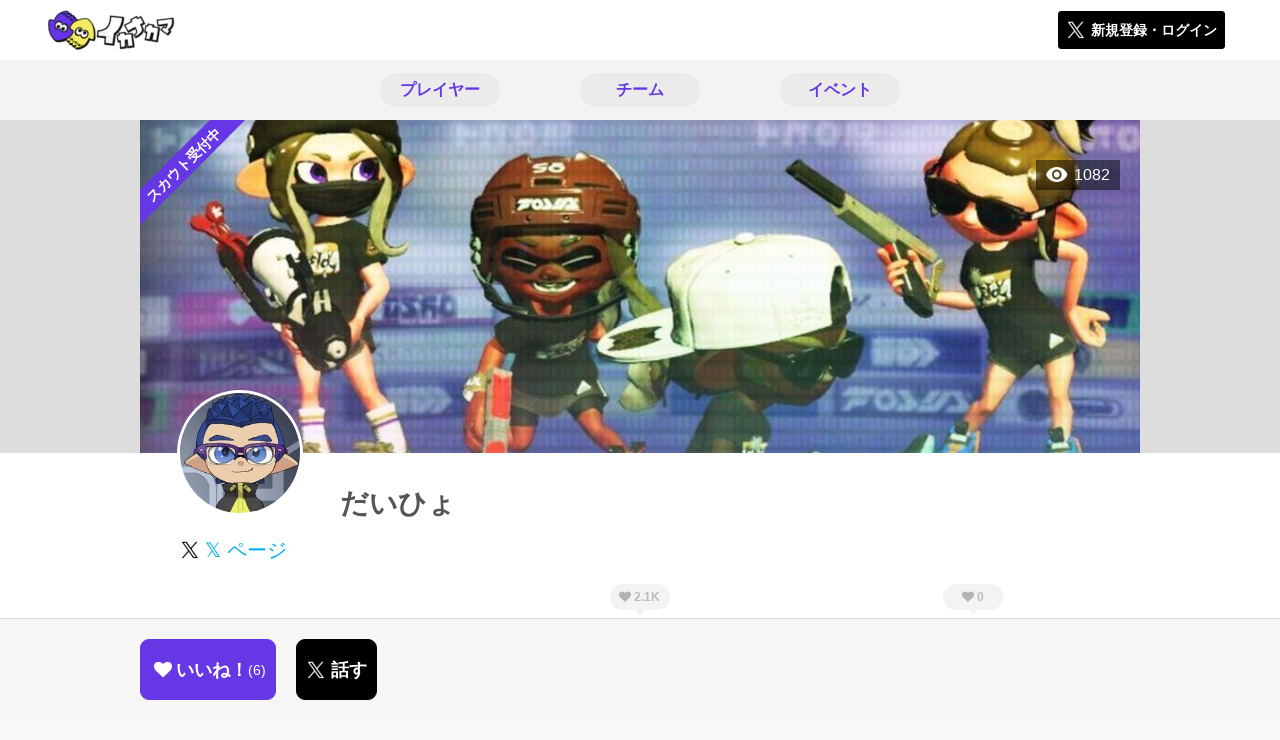

--- FILE ---
content_type: text/html; charset=utf-8
request_url: https://ikanakama.ink/users/225266
body_size: 6795
content:
<!DOCTYPE html><html><head><link rel="stylesheet" media="all" href="/production/assets/vendor/normalize.css/normalize.min.css" /><link rel="stylesheet" media="all" href="/production/assets/vendor/font-awesome/css/font-awesome.min.css" /><link rel="stylesheet" media="all" href="/production/assets/vendor/c3/c3.css" /><link rel="stylesheet" media="screen" href="/production/assets/application.2bf3eae5b7249fefd810.css" /><style>body {
    font-family: "Hiragino Kaku Gothic ProN", "Meiryo", "メイリオ", sans-serif;
}</style><meta name="csrf-param" content="authenticity_token" />
<meta name="csrf-token" content="JhDr6/y093rPbPknV7+2WFSSF/3JZtL8TEVvO9PeAGjZ9RfSMAL/RyVaOk87JKRvzalUY5Zxe6xsaUXMA2LT8A==" /><link rel="shortcut icon" type="image/x-icon" href="https://d3r48p4ajaoh51.cloudfront.net/production/uploads/theme/favicon/8/bdd141f1-b6b1-4191-ac2e-093437a20b5f.ico" /><link rel="apple-touch-icon" type="image/png" href="https://d3r48p4ajaoh51.cloudfront.net/production/uploads/theme/apple_touch_icon/8/a1200a83-3efe-4aa6-a9ea-8089333909a3.PNG" /><meta charset="UTF-8">
<title>イカナカマ3のプレイヤーだいひょさんのページ</title>
<meta name="description" content="スプラ１からやってます。 エンジョイ強めのオールXです。 家族が寝たら通話可です。 子どもが上手く寝てくれたらインします。">
<link rel="canonical" href="https://ikanakama.ink/users/225266">
<meta name="twitter:card" content="summary_large_image">
<meta name="twitter:title" content="イカナカマ3のプレイヤーだいひょさんのページ">
<meta name="twitter:description" content="スプラ１からやってます。

エンジョイ強めのオールXです。

家族が寝たら通話可です。
子どもが上手く寝てくれたらインします。">
<meta name="twitter:image" content="https://d3r48p4ajaoh51.cloudfront.net/production/uploads/user/background_image/225266/8c09414b-cb30-4a49-acd5-f4f9a22853b0.jpg">
<meta property="og:type" content="website">
<meta property="og:url" content="https://ikanakama.ink/users/225266">
<meta property="og:site_name" content="イカナカマ3">
<meta property="og:title" content="イカナカマ3のプレイヤーだいひょさんのページ">
<meta property="og:description" content="スプラ１からやってます。

エンジョイ強めのオールXです。

家族が寝たら通話可です。
子どもが上手く寝てくれたらインします。">
<meta property="og:image" content="https://d3r48p4ajaoh51.cloudfront.net/production/uploads/user/background_image/225266/8c09414b-cb30-4a49-acd5-f4f9a22853b0.jpg">
<meta property="og:locale" content="ja_JP">
<meta name="author" content="https://sikmi.com">
<meta name="image" content="https://d3r48p4ajaoh51.cloudfront.net/production/uploads/user/background_image/225266/8c09414b-cb30-4a49-acd5-f4f9a22853b0.jpg"><meta content="width=device-width, maximum-scale=1, user-scalable=0" name="viewport" /><style>button:not(.button-none),
[type="button"]:not(.button-none),
[type="reset"]:not(.button-none),
input[type="submit"]:not(.button-none),
.button:not(.button-none) {
  background-color: #6537E5;
  border-color: #6537E5;
}.color, a.color, .ckeditor a {
  color: #6537E5;
}
.fa.active, .active > .fa:not(.white), .fa:not(.white):not(.without-hover):hover {
  color: #6537E5;
}
.accordions .accordion.opened .accordion_title:after {
  border-color: #6537E5;
}
.status_labels .status {
  color: #6537E5;
  border-color: #6537E5;
}
.notification_popup {
  background-color: #6537E5;
}
.notification_popup:before {
  border-bottom-color: #6537E5;
}
.tabs .tabs_inner .tab.active {
  color: #6537E5;
}
.tabs .tabs_inner .tab.active:after {
  background-color: #6537E5;
}
.active .tabicon svg g path,
.active .tabicon svg g polygon {
  color: #6537E5;
  fill: #6537E5;
}
.global_nav .global_nav--link:hover .global_nav--link--inner { background-color: #6537E5; }
.local_nav--link.active       { color: #6537E5; }
.local_nav--link.active:after { border-bottom-color: #6537E5; }
.local_nav--link.active .local_nav--link_star       { background-color: #6537E5; }
.local_nav--link.active .local_nav--link_star:after { border-top-color: #6537E5; }
.bordered_label {
  border-color: rgba(101, 55, 229, 0.5);
  color: rgba(101, 55, 229, 0.5);
}
.bordered_label.active {
  border-color: rgba(101, 55, 229, 1.0);
  color: rgba(101, 55, 229, 1.0);
}
.ribbon:before, .ribbon.large:before {
  border-left-color: #6537E5;
  border-top-color: #6537E5;
}
.ribbon:after, .ribbon.large:after {
  border-right-color: #6537E5;
  border-bottom-color: #6537E5;
  -webkit-filter: brightness(0.8);
  filter: brightness(0.8);
}
.ribbon_recruit .text {
  background-color: #6537E5;
}
.border-shadow-color {
  box-shadow: 0 0 0 3px #6537E5;
}
.border-shadow.border-shadow-color {
  box-shadow: 0 0 0 3px #6537E5, 0 0 0 6px #FFFFFF;
}
.special_name > div {
  background: #6537E5;
}
.floating_button {
  background: #6537E5;
}
.detail_container .detail_main .detail_cooperation_table .sub_text a {
  color: #6537E5;
}
.stepper--step.active:before {
  background: #6537E5;
}
.stepper--step.active .stepper--step--button {
  border-color: #6537E5;
  background: #6537E5;
}
.stepper--step.active .stepper--step--button.is-inverted span {
  color: #6537E5 !important;
}
.summarized_posts .summary_title .icon {
  background-color: #6537E5;
}
.categorized_answers .category_title .icon {
  background-color: #6537E5;
}</style><script async="" src="https://www.googletagmanager.com/gtag/js?id=G-14WNF98786"></script><script>window.dataLayer = window.dataLayer || [];
function gtag(){dataLayer.push(arguments);}
gtag('js', new Date());
gtag('config', 'G-14WNF98786');</script></head><body class="users-show " style=" "><div id="wrapper"><div id="header"><div class="header_container"><div class="header_inner"><a class="logo" href="/"><img alt="イカナカマ3" src="https://d3r48p4ajaoh51.cloudfront.net/production/uploads/theme/logo/8/e3d60fd9-dd11-4112-8509-29d1b10d6b46.PNG" /></a><div class="h1_text"> </div><div class="nav_icons"><div class="button_container"><a class="button small blue" data-modal="#login"><span class="icon icon-twitter"></span><span>新規登録・ログイン</span></a></div></div></div></div></div><div id="contents"><div class="global_nav"><div class="global_nav--inner"><a class="color global_nav--link" href="/users"><div class="global_nav--link--inner">プレイヤー</div></a><a class="color global_nav--link" href="/teams"><div class="global_nav--link--inner">チーム</div></a><a class="color global_nav--link" href="/events"><div class="global_nav--link--inner">イベント</div></a></div></div><div class="local_contents"><div class="main_visual"><div class="main_visual--inner"><img alt="だいひょ" src="https://d3r48p4ajaoh51.cloudfront.net/production/uploads/user/background_image/225266/8c09414b-cb30-4a49-acd5-f4f9a22853b0.jpg" /><div class="ribbon_recruit"><div class="text">スカウト受付中</div></div><div class="pageview">1082</div></div></div><div class="portrait"><div class="portrait--inner"><div class="model_icon large" style=""><img class="circle-clip border-shadow " alt="だいひょ" style="" src="https://d3r48p4ajaoh51.cloudfront.net/production/uploads/user/image/225266/ed0d19e9-924d-4326-917b-55910fec24d7.jpg" /></div><h1 class="portrait--name"><div class="portrait--master" data-crossfade="1500"></div><div>だいひょ</div></h1><a class="portrait--twitter twitter-color" href="https://x.com/akashi_daihyo3" target="_blank"><span class="icon icon-twitter-blue"></span><span>𝕏 ページ</span></a></div></div><div class="local_nav with_star"><div class="local_nav--inner"><a class="local_nav--link active" href="/users/225266"><div class="tabicon"><div class="tabicon--svg"><?xml version="1.0" encoding="UTF-8" standalone="no"?>
<svg width="46px" height="46px" viewBox="0 0 46 46" version="1.1" xmlns="http://www.w3.org/2000/svg" xmlns:xlink="http://www.w3.org/1999/xlink">
    <!-- Generator: Sketch 41.1 (35376) - http://www.bohemiancoding.com/sketch -->
    <title>Group 15</title>
    <desc>Created with Sketch.</desc>
    <defs></defs>
    <g id="Page-1" stroke="none" stroke-width="1" fill="none" fill-rule="evenodd">
        <g id="Group-15" fill="#BBBBBB">
            <path d="M34.5,27.6 L11.5,27.6 C13.3157895,32.22875 17.754386,35.65 23,35.65 C28.245614,35.65 32.6842105,32.22875 34.5,27.6 Z" id="Path"></path>
            <path d="M23,0 C10.35,0 0,10.35 0,23 C0,35.65 10.35,46 23,46 C35.65,46 46,35.65 46,23 C46,10.35 35.65,0 23,0 Z M23,42.0571429 C12.5185714,42.0571429 3.94285714,33.4814286 3.94285714,23 C3.94285714,12.5185714 12.5185714,3.94285714 23,3.94285714 C33.4814286,3.94285714 42.0571429,12.5185714 42.0571429,23 C42.0571429,33.4814286 33.4814286,42.0571429 23,42.0571429 Z" id="Combined-Shape"></path>
            <path d="M15.7714286,21.0285714 C17.1733333,21.0285714 18.4,19.8019048 18.4,18.4 C18.4,16.9980952 17.1733333,15.7714286 15.7714286,15.7714286 C14.3695238,15.7714286 13.1428571,16.9980952 13.1428571,18.4 C13.1428571,19.8019048 14.3695238,21.0285714 15.7714286,21.0285714 L15.7714286,21.0285714 Z" id="Path"></path>
            <path d="M30.2285714,21.0285714 C31.6304762,21.0285714 32.8571429,19.8019048 32.8571429,18.4 C32.8571429,16.9980952 31.6304762,15.7714286 30.2285714,15.7714286 C28.8266667,15.7714286 27.6,16.9980952 27.6,18.4 C27.6,19.8019048 28.8266667,21.0285714 30.2285714,21.0285714 L30.2285714,21.0285714 Z" id="Path"></path>
        </g>
    </g>
</svg></div></div><div class="local_nav--link_text">基本情報</div></a><a class="local_nav--link" href="/users/225266/teams"><div class="local_nav--link_star"><i class="fa fa-heart"></i><div class="local_nav--link_star_count">2.1K</div></div><div class="local_nav--link_num">1</div><div class="local_nav--link_text">チーム</div></a><a class="local_nav--link" href="/users/225266/events"><div class="local_nav--link_star"><i class="fa fa-heart"></i><div class="local_nav--link_star_count">0</div></div><div class="local_nav--link_num">0</div><div class="local_nav--link_text">イベント</div></a></div></div><div class="detail_container"><div class="detail_main"><table class="attributes_table"><tbody><tr><th>ガチエリア</th><td><div class="text"><a href="/users?qe%5Bcustom_attributes_attribute_value_id%5D%5B41%5D=13223">X</a></div></td></tr><tr><th>ガチヤグラ</th><td><div class="text"><a href="/users?qe%5Bcustom_attributes_attribute_value_id%5D%5B42%5D=13235">X</a></div></td></tr><tr><th>ガチホコ</th><td><div class="text"><a href="/users?qe%5Bcustom_attributes_attribute_value_id%5D%5B43%5D=13247">X</a></div></td></tr><tr><th>ガチアサリ</th><td><div class="text"><a href="/users?qe%5Bcustom_attributes_attribute_value_id%5D%5B56%5D=40930">X</a></div></td></tr><tr><th>フレンドコード</th><td><div class="text"><span>2039-9963-3696</span></div></td></tr><tr><th>活動時間帯</th><td><div class="text"><a href="/users?qe%5Bcustom_attributes_attribute_value_id%5D%5B36%5D=10111">夜（19 - 23）</a></div><div class="text"><a href="/users?qe%5Bcustom_attributes_attribute_value_id%5D%5B36%5D=10112">深（23 - 03）</a></div></td></tr><tr><th>よく使うブキ</th><td><div class="text"><a href="/users?qe%5Bcustom_attributes_attribute_value_id%5D%5B33%5D=10137">わかばシューター</a></div><div class="text"><a href="/users?qe%5Bcustom_attributes_attribute_value_id%5D%5B33%5D=10156">N-ZAP85</a></div><div class="text"><a href="/users?qe%5Bcustom_attributes_attribute_value_id%5D%5B33%5D=10157">N-ZAP89</a></div></td></tr><tr><th>配信URL</th><td><div class="text"><span></span></div></td></tr></tbody></table><div class="detail_content"><div class="text ckeditor_text">スプラ１からやってます。<br>
<br>
エンジョイ強めのオールXです。<br>
<br>
家族が寝たら通話可です。<br>
子どもが上手く寝てくれたらインします。</div></div><div class="detail_like detail_parts"><div class="title">いいね！してくれた人<span class="c-gray">（ 6 ）</span></div><div class="icons"><a class="icon" href="/users/103190"><div class="model_icon small" style=""><img class="circle-clip border-shadow " alt="テトラポット" style="" src="https://d3r48p4ajaoh51.cloudfront.net/production/uploads/user/image/103190/cb99ed5b-1014-4eda-92f7-0f967e427503.jpg" /></div></a><a class="icon" href="/users/244353"><div class="model_icon small" style=""><img class="circle-clip border-shadow " alt="かがみつき" style="" src="https://d3r48p4ajaoh51.cloudfront.net/production/uploads/user/image/244353/5d9164c4-e044-4c93-a4da-e2f66e3cfd65.jpg" /></div></a><a class="icon" href="/users/267115"><div class="model_icon small" style=""><img class="circle-clip border-shadow " alt="てつか[配信プラベ参加者募集]" style="" src="https://d3r48p4ajaoh51.cloudfront.net/production/uploads/user/image/267115/e4f02425-94d4-416d-aeb6-8451319051f4.jpg" /></div></a><a class="icon" href="/users/270419"><div class="model_icon small" style=""><img class="circle-clip border-shadow " alt="さきいか＠チーム覗いてみてね！" style="" src="https://d3r48p4ajaoh51.cloudfront.net/production/uploads/user/image/270419/60ef3f86-5d49-428b-b1d1-830b2f11cc33.jpg" /></div></a><a class="icon" href="/users/280810"><div class="model_icon small" style=""><img class="circle-clip border-shadow " alt="りく" style="" src="https://d3r48p4ajaoh51.cloudfront.net/production/uploads/user/image/280810/77700689-26ec-478d-8e17-1fb8bdaf9ea2.jpg" /></div></a><a class="icon" href="/users/283732"><div class="model_icon small" style=""><img class="circle-clip border-shadow " alt="まめちょろ" style="" src="https://d3r48p4ajaoh51.cloudfront.net/production/uploads/user/image/283732/6a686894-9608-4c28-a993-e32f449ef8b9.jpg" /></div></a></div></div></div><div class="detail_comment"><div class="detail_comment_inner"><div class="detail_comment_title">コメント<span class="c-gray">（ 1 ）</span></div><div class="comments"><div class="comment" style=""><a class="comment_icon" href="/users/283732"><div class="model_icon small" style=""><img class="circle-clip border-shadow " alt="まめちょろ" style="" src="https://d3r48p4ajaoh51.cloudfront.net/production/uploads/user/image/283732/6a686894-9608-4c28-a993-e32f449ef8b9.jpg" /></div></a><div class="comment_content"><a class="comment_owner" href="/users/283732">まめちょろ</a><div class="comment_datetime">2022年4月3日 1時24分</div><div class="comment_text"><p>こんばんは🌙遅くにすみません😅
<br />新規で立ち上げたグループの管理者です。
<br />よかったら参加しませんか？</p></div><div class="comment_like"><div class="comment_like_icon" data-path="/comments/423422/star"><i class="fa fa-heart"></i></div><div class="comment_like_count like-text">0</div></div></div></div></div><div class="comment_warning">コメントするにはログインが必要です</div></div></div><div class="breadcrumb"><a href="/">HOME</a> > <a href="/users">プレイヤー一覧</a> > プレイヤー詳細</div><div class="fixed_bottom_spacer"></div><div class="fixed_bottom"><div class="fixed_bottom_inner"><div class="left_contents"><div class="button icon-button like_User_225266 not-logined" data-like="#" data-path="/users/225266/star"><i class="fa fa-heart white"></i><span class="text">いいね！</span><span class="num like-text">6</span></div><a class="button icon-button blue" href="https://x.com/share?url=%5Bhttps%3A%2F%2Fikanakama.ink%2Fusers%2F225266%5D&amp;text=%40akashi_daihyo3+%E3%81%A0%E3%81%84%E3%81%B2%E3%82%87%E3%81%95%E3%82%93%E3%80%81%E3%81%AF%E3%81%98%E3%82%81%E3%81%BE%E3%81%97%E3%81%A6%E3%80%82%E3%82%A4%E3%82%AB%E3%83%8A%E3%82%AB%E3%83%9E3%E3%81%A7%E8%A6%8B%E3%81%A4%E3%81%91%E3%81%9F%E3%81%AE%E3%81%A7%E5%A3%B0%E3%82%92%E3%81%8B%E3%81%91%E3%81%A6%E3%81%BF%E3%81%BE%E3%81%97%E3%81%9F%E3%80%82&amp;hashtags=%E3%82%B9%E3%83%97%E3%83%A9%E3%83%88%E3%82%A5%E3%83%BC%E3%83%B33" target="_blank"><span class="icon icon-twitter"></span><span>話す</span></a></div><div class="right_contents"></div></div></div></div></div></div></div><div class="modal" id="login"><div class="modal_content"><div class="title">イカナカマ3に参加する</div><div class="text left">イカナカマ3への参加希望ありがとうございます！</div><div class="text left">参加の前に「<a class="color" href="/terms" target="_blank">利用規約</a>」をご一読ください。</div><div class="text left">また、イカナカマ3への参加には 𝕏 アカウントが必要となります。事前に 𝕏 アカウントの取得をお願い致します。</div><div class="text left">参加の準備が整いましたら、以下のボタンからご登録をお願い致します。</div><a class="button icon-button blue" rel="nofollow" data-method="post" href="/auth/twitter"><span class="icon icon-twitter"></span><span>利用規約に同意して登録</span></a></div></div><div class="modal" id="able_secede"><div class="modal_content"><div class="title">脱退</div><div class="text"><span class="team_name"></span>から脱退します。<br />よろしいですか？</div><div class="buttons"><div class="button gray close_modal_js">脱退しない</div></div></div></div><div class="modal" id="unable_secede"><div class="modal_content"><div class="title">脱退</div><div class="text left"><div class="red-text">現在、あなたしか管理者がいないため脱退することができません。</div>1チームにつき1人以上の管理者が必要です。脱退するには、他メンバーを管理者に指名する必要があります。</div></div></div><script src="//cdn.ckeditor.com/4.19.0/standard-all/ckeditor.js"></script><script>CKEDITOR.replaceClass = null;var root = '/production/assets/vendor/ckeditor/';var config_js = '/production/assets/ckeditor_config.2bf3eae5b7249fefd810.js';var ckeditor_can_upload_image = true;var is_remove_puyo_simulator_plugin = true;</script><script>// 今のところ不要だけど一応取得
var param = document.querySelector('meta[name="csrf-param"]').content;
var token = document.querySelector('meta[name="csrf-token"]').content;

(function() {
  if (typeof CKEDITOR != 'undefined') {
    CKEDITOR.plugins.addExternal( 'confighelper', root + 'plugins/confighelper/', 'plugin.js' );
    CKEDITOR.plugins.addExternal( 'youtube', root + 'plugins/youtube/', 'plugin.js' );
    CKEDITOR.plugins.addExternal( 'divarea', root + 'plugins/divarea/', 'plugin.js' );
    CKEDITOR.plugins.addExternal( 'tweet', root + 'plugins/tweet/', 'plugin.js' );
    CKEDITOR.plugins.addExternal( 'puyo_simulator', root + 'plugins/puyo_simulator/', 'plugin.js' );

    var targets = document.querySelectorAll('textarea.ckeditor');
    [].forEach.call(targets, function(elm){
      if (elm.id !== undefined && CKEDITOR.instances[elm.id] === undefined) {
        var ckeditor_config = { customConfig: config_js };
        if ( !ckeditor_can_upload_image ) { ckeditor_config.toolbar = 'NoImg'; }
        if (is_remove_puyo_simulator_plugin) { ckeditor_config.removePlugins = 'puyo_simulator'; }

        instance = CKEDITOR.replace(elm.id, ckeditor_config);

        // CSRFトークンをセット
        instance.on('fileUploadRequest', function (evt) {
          evt.data.requestData = {};
          evt.data.requestData[param] = token;

          // 管理ページならスコープを定義する
          if ( document.querySelector('#admin-layout') !== null ) {
            evt.data.requestData['scope'] = 'Admin';
          }
        }, null, null, 5);
      }
    });
  }
})();</script><script src="/production/assets/vendor/load-image/load-image.all.min.js"></script><script async="" charset="UTF-8" id="twitter-wjs" src="//platform.twitter.com/widgets.js"></script><script src="/production/assets/vendor/d3/d3.min.js"></script><script src="/production/assets/vendor/c3/c3.min.js"></script><script src="/production/assets/application.2bf3eae5b7249fefd810.js"></script><div class="detail_container star_owners" style="display: none"><div class="detail_like detail_parts"><div class="title">いいね!してくれた人<span class="c-gray like_count"></span><div class="fa fa-close"></div></div><div class="icons"></div></div></div></body></html>